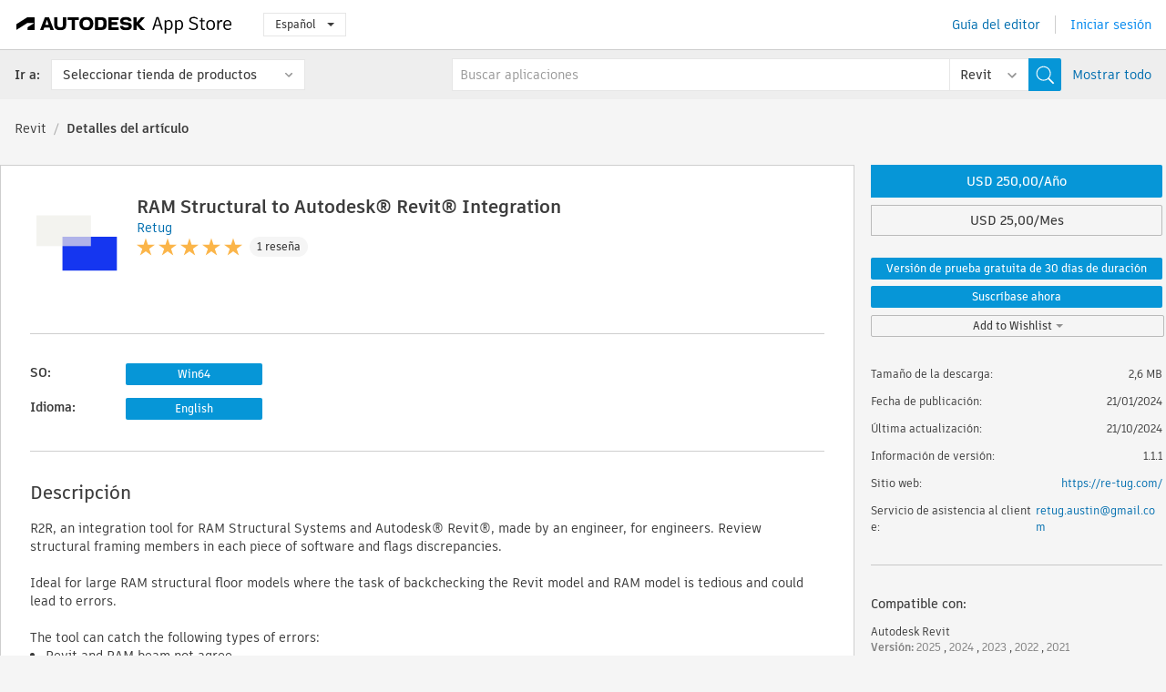

--- FILE ---
content_type: text/html; charset=utf-8
request_url: https://apps.autodesk.com/RVT/es/Detail/Index?id=6535650707524766160&appLang=en&os=Win64
body_size: 13629
content:



<!DOCTYPE html>

<html lang="es">
<head>
    <meta charset="utf-8">
    <meta http-equiv="X-UA-Compatible" content="IE=edge,chrome=1">

    <title>
    RAM Structural to Autodesk® Revit® Integration | Revit | Autodesk App Store
</title>
    <meta name="description" content='
    A tool to link RAM Structural Systems and Autodesk® Revit®. Review structural framing members in each piece of software and flags discrepancies.
'>
    <meta name="keywords" content='
    Autodesk Application Store, Autodesk App Store, Autodesk Exchange Apps, aplicaciones de Autodesk, software de Autodesk, módulo de extensión, módulos de extensión, complemento, complementos, Autodesk Revit,RVT___Structural Design, RVT___Structural Simulation & Analysis
'>

    <meta name="author" content="">
    <meta name="viewport" content="width=1032, minimum-scale=0.65, maximum-scale=1.0">



<script>
    var analytics_id;
    var subscription_category;

    var bannedCountry = false;



    var getUrl = window.location;
    var baseUrl = getUrl.protocol + "//" + getUrl.host;


    fetch(baseUrl + '/api/Utils/ValidateCountry', {
        method: 'POST',
        headers: {
            'Content-Type': 'text/plain',
            'X-Requested-With': 'XMLHttpRequest'
        }
    })
        .then(response => response.text())
        .then(data => {
            bannedCountry = data;

            if (bannedCountry === 'False') {

                fetch(baseUrl + '/api/Utils/GetAnalyticsId', {
                    method: 'POST',
                    headers: {
                        'Content-Type': 'text/plain',
                        'X-Requested-With': 'XMLHttpRequest'
                    }
                })
                    .then(response => response.text())
                    .then(data => {
                        analytics_id = data;
                    })
                    .catch(error => {
                        console.error('An error occurred:', error);
                    });




                fetch(baseUrl + '/api/Utils/GetSubscriptionCategory', {
                    method: 'POST',
                    headers: {
                        'Content-Type': 'text/plain',
                        'X-Requested-With': 'XMLHttpRequest'
                    }
                })
                    .then(response => response.text())
                    .then(data => {
                        subscription_category = data;

                        if (!('pendo' in window)) {
                            window.pendo = { _q: [] };
                            for (const func_name of ['initialize', 'identify', 'updateOptions', 'pageLoad', 'track']) {
                                pendo[func_name] = function () {
                                    if (func_name === 'initialize') {
                                        pendo._q.unshift([func_name, ...arguments])
                                    } else {
                                        pendo._q.push([func_name, ...arguments])
                                    }
                                }
                            }
                        }

                        const language = document.cookie.split("; ").find((row) => row.startsWith("appLanguage="))?.split("=")[1];

                        pendo.initialize({
                            visitor: {
                                id: analytics_id,
                                role: (subscription_category === null || subscription_category.trim() === "") ? 'anonymous' : subscription_category,
                                appLanguage: language || 'en'
                            },
                            excludeAllText: true,
                        })

                    })
                    .catch(error => {
                        console.error('An error occurred:', error);
                    });
            }

        })
        .catch(error => {
            console.error('An error occurred:', error);
        });


    

</script>
<script async type="text/javascript" src="//tags.tiqcdn.com/utag/autodesk/apps/prod/utag.js"></script>


                <link rel="alternate" hreflang="cs" href="http://apps.autodesk.com/RVT/cs/Detail/Index?id=6535650707524766160&amp;ln=en&amp;os=Win64" />
                <link rel="alternate" hreflang="de" href="http://apps.autodesk.com/RVT/de/Detail/Index?id=6535650707524766160&amp;ln=en&amp;os=Win64" />
                <link rel="alternate" hreflang="en" href="http://apps.autodesk.com/RVT/en/Detail/Index?id=6535650707524766160&amp;ln=en&amp;os=Win64" />
                <link rel="alternate" hreflang="fr" href="http://apps.autodesk.com/RVT/fr/Detail/Index?id=6535650707524766160&amp;ln=en&amp;os=Win64" />
                <link rel="alternate" hreflang="hu" href="http://apps.autodesk.com/RVT/hu/Detail/Index?id=6535650707524766160&amp;ln=en&amp;os=Win64" />
                <link rel="alternate" hreflang="it" href="http://apps.autodesk.com/RVT/it/Detail/Index?id=6535650707524766160&amp;ln=en&amp;os=Win64" />
                <link rel="alternate" hreflang="ja" href="http://apps.autodesk.com/RVT/ja/Detail/Index?id=6535650707524766160&amp;ln=en&amp;os=Win64" />
                <link rel="alternate" hreflang="ko" href="http://apps.autodesk.com/RVT/ko/Detail/Index?id=6535650707524766160&amp;ln=en&amp;os=Win64" />
                <link rel="alternate" hreflang="pl" href="http://apps.autodesk.com/RVT/pl/Detail/Index?id=6535650707524766160&amp;ln=en&amp;os=Win64" />
                <link rel="alternate" hreflang="pt" href="http://apps.autodesk.com/RVT/pt/Detail/Index?id=6535650707524766160&amp;ln=en&amp;os=Win64" />
                <link rel="alternate" hreflang="ru" href="http://apps.autodesk.com/RVT/ru/Detail/Index?id=6535650707524766160&amp;ln=en&amp;os=Win64" />
                <link rel="alternate" hreflang="zh-CN" href="http://apps.autodesk.com/RVT/zh-CN/Detail/Index?id=6535650707524766160&amp;ln=en&amp;os=Win64" />
                <link rel="alternate" hreflang="zh-TW" href="http://apps.autodesk.com/RVT/zh-TW/Detail/Index?id=6535650707524766160&amp;ln=en&amp;os=Win64" />

    <link rel="shortcut icon" href='https://s3.amazonaws.com/apps-build-content/appstore/1.0.0.157-PRODUCTION/Content/images/favicon.ico'>
        <link rel="stylesheet" href='https://s3.amazonaws.com/apps-build-content/appstore/1.0.0.157-PRODUCTION/Content/css/appstore-combined.min.css' />
    
    
    

</head>
<body>
    
    <div id="wrap" class="">
            <header id="header" class="header" role="navigation">
                <div class="header__navbar-container">
                    <div class="header__left-side --hide-from-pdf">
                        <div class="header__logo-wrapper">
                            <a class="header__logo-link" href="/es" aria-label="Autodesk App Store" title="Autodesk App Store"></a>
                        </div>
                        <div class="header__language-wrapper --hide-from-pdf">

<div class="btn-group language-changer">
    <button type="button" class="btn btn-default dropdown-toggle" data-toggle="dropdown">
        Espa&#241;ol
        <span class="caret"></span>
    </button>
    <ul class="dropdown-menu" role="menu">
            <li data-language="cs" class="lang-selectable">
                <a>Čeština</a>
            </li>
            <li data-language="de" class="lang-selectable">
                <a>Deutsch</a>
            </li>
            <li data-language="fr" class="lang-selectable">
                <a>Fran&#231;ais</a>
            </li>
            <li data-language="en" class="lang-selectable">
                <a>English</a>
            </li>
            <li data-language="es" class="hover">
                <a>Espa&#241;ol</a>
            </li>
            <li data-language="hu" class="lang-selectable">
                <a>Magyar</a>
            </li>
            <li data-language="it" class="lang-selectable">
                <a>Italiano</a>
            </li>
            <li data-language="ja" class="lang-selectable">
                <a>日本語</a>
            </li>
            <li data-language="ko" class="lang-selectable">
                <a>한국어</a>
            </li>
            <li data-language="pl" class="lang-selectable">
                <a>Polski</a>
            </li>
            <li data-language="pt" class="lang-selectable">
                <a>Portugu&#234;s</a>
            </li>
            <li data-language="ru" class="lang-selectable">
                <a>Русский</a>
            </li>
            <li data-language="zh-CN" class="lang-selectable">
                <a>简体中文</a>
            </li>
            <li data-language="zh-TW" class="lang-selectable">
                <a>繁體中文</a>
            </li>
    </ul>
    
</div>                        </div>
                    </div>

                    <div class="header__right-side --hide-from-pdf">


<div class="collapse navbar-collapse pull-right login-panel" id="bs-example-navbar-collapse-l">
    <ul class="nav navbar-nav navbar-right">
        <li>
            <a href="https://damassets.autodesk.net/content/dam/autodesk/www/pdfs/app-store-getting-started-guide.pdf" target="_blank">Gu&#237;a del editor</a>
        </li>

            <!--<li>
                <nav class="user-panel">-->
                        <!--<a id="get_started_button" data-autostart="false" tabindex="0" role="button"
                              data-href='/Authentication/AuthenticationOauth2?returnUrl=%2Fiframe_return.htm%3Fgoto%3Dhttps%253a%252f%252fapps.autodesk.com%253a443%252fRVT%252fes%252fDetail%252fIndex%253fid%253d6535650707524766160%2526appLang%253den%2526os%253dWin64&amp;isImmediate=false&amp;response_type=id_token&amp;response_mode=form_post&amp;client_id=bVmKFjCVzGk3Gp0A0c4VQd3TBNAbAYj2&amp;redirect_uri=http%3A%2F%2Fappstore-local.autodesk.com%3A1820%2FAuthentication%2FAuthenticationOauth2&amp;scope=openid&amp;nonce=12321321&amp;state=12321321&amp;prompt=login'>
                            Iniciar sesi&#243;n
                        </a>-->
                <!--</nav>
            </li>-->
            <li>
                <nav class="user-panel">
                    <ul>


                        <a href="/Authentication/AuthenticationOauth2?returnUrl=%2Fiframe_return.htm%3Fgoto%3Dhttps%253a%252f%252fapps.autodesk.com%253a443%252fRVT%252fes%252fDetail%252fIndex%253fid%253d6535650707524766160%2526appLang%253den%2526os%253dWin64&amp;isImmediate=false&amp;response_type=id_token&amp;response_mode=form_post&amp;client_id=bVmKFjCVzGk3Gp0A0c4VQd3TBNAbAYj2&amp;redirect_uri=http%3A%2F%2Fappstore-local.autodesk.com%3A1820%2FAuthentication%2FAuthenticationOauth2&amp;scope=openid&amp;nonce=12321321&amp;state=12321321">
                            Iniciar sesi&#243;n
                        </a>

                    </ul>
                </nav>
            </li>
    </ul>
</div>                    </div>
                </div>
                    <div class="navbar navbar-toolbar">
                        <div class="navbar-toolbar__left-side">
                            <div class="navbar__dropdown-label-wrapper">
                                <span class="navbar__dropdown-label">Ir a:</span>
                            </div>
                            <div class="navbar__dropdown-wrapper">
                                <div class="btn-group">
                                    <button type="button" class="btn btn-default dropdown-toggle dropdown-toggle--toolbar" data-toggle="dropdown">
                                        Seleccionar tienda de productos
                                    </button>
                                    <ul class="dropdown-menu dropdown-menu-store" currentstore="RVT" role="menu">
                                            <li data-submenu-id="submenu-ACD">
                                                <a class="first-a" ga-storeid="Detail--ACD" href="/ACD/es/Home/Index">
                                                    AutoCAD
                                                </a>
                                            </li>
                                            <li data-submenu-id="submenu-RVT">
                                                <a class="first-a" ga-storeid="Detail--RVT" href="/RVT/es/Home/Index">
                                                    Revit
                                                </a>
                                            </li>
                                            <li data-submenu-id="submenu-BIM360">
                                                <a class="first-a" ga-storeid="Detail--BIM360" href="/BIM360/es/Home/Index">
                                                    ACC &amp; BIM360
                                                </a>
                                            </li>
                                            <li data-submenu-id="submenu-FORMIT">
                                                <a class="first-a" ga-storeid="Detail--FORMIT" href="/FORMIT/es/Home/Index">
                                                    FormIt
                                                </a>
                                            </li>
                                            <li data-submenu-id="submenu-SPCMKR">
                                                <a class="first-a" ga-storeid="Detail--SPCMKR" href="/SPCMKR/es/Home/Index">
                                                    Forma
                                                </a>
                                            </li>
                                            <li data-submenu-id="submenu-INVNTOR">
                                                <a class="first-a" ga-storeid="Detail--INVNTOR" href="/INVNTOR/es/Home/Index">
                                                    Inventor
                                                </a>
                                            </li>
                                            <li data-submenu-id="submenu-FUSION">
                                                <a class="first-a" ga-storeid="Detail--FUSION" href="/FUSION/es/Home/Index">
                                                    Fusion
                                                </a>
                                            </li>
                                            <li data-submenu-id="submenu-3DSMAX">
                                                <a class="first-a" ga-storeid="Detail--3DSMAX" href="/3DSMAX/es/Home/Index">
                                                    3ds Max
                                                </a>
                                            </li>
                                            <li data-submenu-id="submenu-MAYA">
                                                <a class="first-a" ga-storeid="Detail--MAYA" href="/MAYA/es/Home/Index">
                                                    Maya
                                                </a>
                                            </li>
                                            <li data-submenu-id="submenu-RSA">
                                                <a class="first-a" ga-storeid="Detail--RSA" href="/RSA/es/Home/Index">
                                                    Robot Structural Analysis
                                                </a>
                                            </li>
                                            <li data-submenu-id="submenu-ADSTPR">
                                                <a class="first-a" ga-storeid="Detail--ADSTPR" href="/ADSTPR/es/Home/Index">
                                                    Autodesk Advance Steel
                                                </a>
                                            </li>
                                            <li data-submenu-id="submenu-ARCH">
                                                <a class="first-a" ga-storeid="Detail--ARCH" href="/ARCH/es/Home/Index">
                                                    AutoCAD Architecture
                                                </a>
                                            </li>
                                            <li data-submenu-id="submenu-CIV3D">
                                                <a class="first-a" ga-storeid="Detail--CIV3D" href="/CIV3D/es/Home/Index">
                                                    Autodesk Civil 3D
                                                </a>
                                            </li>
                                            <li data-submenu-id="submenu-MEP">
                                                <a class="first-a" ga-storeid="Detail--MEP" href="/MEP/es/Home/Index">
                                                    AutoCAD MEP
                                                </a>
                                            </li>
                                            <li data-submenu-id="submenu-AMECH">
                                                <a class="first-a" ga-storeid="Detail--AMECH" href="/AMECH/es/Home/Index">
                                                    AutoCAD Mechanical
                                                </a>
                                            </li>
                                            <li data-submenu-id="submenu-MAP3D">
                                                <a class="first-a" ga-storeid="Detail--MAP3D" href="/MAP3D/es/Home/Index">
                                                    AutoCAD Map 3D
                                                </a>
                                            </li>
                                            <li data-submenu-id="submenu-ACAD_E">
                                                <a class="first-a" ga-storeid="Detail--ACAD_E" href="/ACAD_E/es/Home/Index">
                                                    AutoCAD Electrical
                                                </a>
                                            </li>
                                            <li data-submenu-id="submenu-PLNT3D">
                                                <a class="first-a" ga-storeid="Detail--PLNT3D" href="/PLNT3D/es/Home/Index">
                                                    AutoCAD Plant 3D
                                                </a>
                                            </li>
                                            <li data-submenu-id="submenu-ALIAS">
                                                <a class="first-a" ga-storeid="Detail--ALIAS" href="/ALIAS/es/Home/Index">
                                                    Alias
                                                </a>
                                            </li>
                                            <li data-submenu-id="submenu-NAVIS">
                                                <a class="first-a" ga-storeid="Detail--NAVIS" href="/NAVIS/es/Home/Index">
                                                    Navisworks
                                                </a>
                                            </li>
                                            <li data-submenu-id="submenu-VLTC">
                                                <a class="first-a" ga-storeid="Detail--VLTC" href="/VLTC/es/Home/Index">
                                                    Vault
                                                </a>
                                            </li>
                                            <li data-submenu-id="submenu-SCFD">
                                                <a class="first-a" ga-storeid="Detail--SCFD" href="/SCFD/es/Home/Index">
                                                    Simulation
                                                </a>
                                            </li>
                                    </ul>
                                </div>
                            </div>
                        </div>
                        <div class="navbar-toolbar__right-side">
                            <div id="search-plugin" class="pull-right detail-search-suggestion">


<div class="search-type-area">
    <label id="search-apps-placeholder-hint" hidden="hidden">Buscar aplicaciones</label>
    <label id="search-publishers-placeholder-hint" hidden="hidden">Buscar editores</label>

        <span class="search-type search-type-hightlighted" id="search-apps">Aplicaciones</span>
        <span class="search-type search-type-unhightlighted" id="search-publishers">Editores</span>
</div>

<div class="search-form-wrapper">
    <form id="search-form" class="normal-search Detail" name="search-form" action="/RVT/es/List/Search" method="get">
        <input type="hidden" name="isAppSearch" value="True" />
        <div id="search">
            <div class="search-wrapper">
                <div class="search-form-content">
                    <div class="nav-right">
                        <div class="nav-search-scope">
                            <div class="nav-search-facade" data-value="search-alias=aps">
                                AutoCAD<span class="caret"></span>
                            </div>
                            <select name="searchboxstore" id="search-box-store-selector" class="search-box-store-selector">
                                        <option value="All" >Todas las aplicaciones</option>
                                        <option value="ACD" >AutoCAD</option>
                                        <option value="RVT" selected=&quot;selected&quot;>Revit</option>
                                        <option value="BIM360" >ACC &amp; BIM360</option>
                                        <option value="FORMIT" >FormIt</option>
                                        <option value="SPCMKR" >Forma</option>
                                        <option value="INVNTOR" >Inventor</option>
                                        <option value="FUSION" >Fusion</option>
                                        <option value="3DSMAX" >3ds Max</option>
                                        <option value="MAYA" >Maya</option>
                                        <option value="RSA" >Robot Structural Analysis</option>
                                        <option value="ADSTPR" >Autodesk Advance Steel</option>
                                        <option value="ARCH" >AutoCAD Architecture</option>
                                        <option value="CIV3D" >Autodesk Civil 3D</option>
                                        <option value="MEP" >AutoCAD MEP</option>
                                        <option value="AMECH" >AutoCAD Mechanical</option>
                                        <option value="MAP3D" >AutoCAD Map 3D</option>
                                        <option value="ACAD_E" >AutoCAD Electrical</option>
                                        <option value="PLNT3D" >AutoCAD Plant 3D</option>
                                        <option value="ALIAS" >Alias</option>
                                        <option value="NAVIS" >Navisworks</option>
                                        <option value="VLTC" >Vault</option>
                                        <option value="SCFD" >Simulation</option>
                            </select>
                        </div>
                        <div class="nav-search-submit">
                            <button class="search-form-submit nav-input" type="submit"></button>
                        </div>


                        <input id="facet" name="facet" type="hidden" value="" />
                        <input id="collection" name="collection" type="hidden" value="" />
                        <input id="sort" name="sort" type="hidden" value="" />
                    </div><!-- nav-right -->
                    <div class="nav-fill">
                        <div class="nav-search-field">
                            <input autocomplete="off" class="search-form-keyword" data-query="" id="query-term" name="query" placeholder="Buscar aplicaciones" size="45" type="text" value="" />
                            <input type="hidden" id="for-cache-search-str">
                            <ul id="search-suggestions-box" class="search-suggestions-box-ul" hidden="hidden"></ul>
                        </div>
                    </div>
                </div>
            </div>
        </div>
    </form>

        <div class="show-all-wrapper">
            <span class="show_all">Mostrar todo</span>
        </div>
</div>
                            </div>
                        </div>
                    </div>
            </header>

        

    <!-- neck -->
    <div id="neck">
        <div class="neck-content">
            <div class="breadcrumb">
                                <a href="https://apps.autodesk.com/RVT/es/Home/Index">Revit</a>
                            <span class="breadcrumb-divider">/</span>
                            <span class="last">Detalles del art&#237;culo</span>
            </div>
        </div>
    </div>
    <!-- end neck -->



            <link rel="stylesheet" href='https://s3.amazonaws.com/apps-build-content/appstore/1.0.0.157-PRODUCTION/Content/css/lib/fs.stepper.css' />





<style>
    .button {
        background-color: #4CAF50; /* Green */
        border: none;
        color: white;
        padding: 15px 32px;
        text-align: center;
        text-decoration: none;
        display: inline-block;
        font-size: 16px;
        margin: 4px 2px;
        cursor: pointer;
    }

    .button1 {
        border-radius: 2px;
    }

    .button2 {
        border-radius: 4px;
    }

    .button3 {
        border-radius: 8px;
    }

    .button4 {
        border-radius: 12px;
    }

    .button5 {
        border-radius: 50%;
    }
</style>
<div id="modal_blocks" style="display:none">
    <fieldset>
        <div class="container">
            <div class="row">
                <div class="col-xs-12">

                    <div class="modal fade" tabindex="-1" id="loginModal"
                         data-keyboard="false" data-backdrop="static" style=" width: 339px; height: 393px;">
                        <div class="main">
                            <h3 class="title" style="font-weight: 100; font-size: 28px; margin-bottom: 48px; border-bottom: 1px solid black; padding: 20px 0px 19px 56px;">
                                Unavailable<button style=" font-size: 54px; margin-right: 32px; padding: 10px 21px 7px 3px; font-weight: 100;" type="button" class="close" data-dismiss="modal">
                                    ×
                                </button>
                            </h3>

                            <div class="message" style="font-size: 23px; font-weight: 100; padding: 17px 26px 41px 55px; ">
                                <h4 style="font-weight: 100;">This product is not currently available in your region.</h4>
                            </div>
                        </div>
                    </div>

                </div>
            </div>
        </div>
    </fieldset>
</div>

<!-- main -->
<div id="main" class="detail-page clearfix detail-main">
    <!-- quicklinks end -->
    <div id="content">
        <div id="content-wrapper">
            <div class="app-details" id="detail">
                <div style="display:none !important;" class="id_ox"></div>
                <div style="display:none !important;" class="Email_ox"></div>
                <div style="display:none !important;" class="Name_ox"></div>
                <div class="app-details__info">
                    <div class="app-details__image-wrapper">
                        <img class="app-details__image" src="https://autodesk-exchange-apps-v-1-5-staging.s3.amazonaws.com/data/content/files/images/T3L8LJGAWEZ6/6535650707524766160/resized_c007ec51-e731-47a7-9f18-f647fb75d1a7_.png?AWSAccessKeyId=AKIAWQAA5ADROJBNX5E4&amp;Expires=1769404036&amp;response-content-disposition=inline&amp;response-content-type=image%2Fpng&amp;Signature=mikeWwLKAiiW3rnat9iL1jzyEsQ%3D" alt="RAM Structural to Autodesk&#174; Revit&#174; Integration" />
                    </div>
                    <div class="app-details__app-info" id="detail-info">
                        <div class="app-details__app-info-top">
                            <div class="app-details__title-wrapper">
                                <h1 class="app-details__title" id="detail-title" title="RAM Structural to Autodesk&#174; Revit&#174; Integration">RAM Structural to Autodesk&#174; Revit&#174; Integration</h1>

                            </div>
                            <div class="app-details__publisher-link-wrapper">
                                <a class="app-details__publisher-link" href="/es/Publisher/PublisherHomepage?ID=T3L8LJGAWEZ6" target="_blank">
                                    <span class="seller">Retug</span>
                                </a>
                            </div>
                            <div class="app-details__rating-wrapper" id="detail-rating">
<input id="rating" name="rating" type="hidden" value="5" />
<div class="card__rating card__rating--small">
  <div class="star-rating-control">
          <div class="star-on star-rating"></div>
          <div class="star-on star-rating"></div>
          <div class="star-on star-rating"></div>
          <div class="star-on star-rating"></div>
          <div class="star-on star-rating"></div>
  </div>
</div>                                <a class="app-details__rating-link" href="#reviews">
                                    <span class="app-details__reviews-count reviews-count">1 rese&#241;a</span>
                                </a>
                            </div>
                        </div>

                        <div class="app-details__app-info-bottom">
                            <div class="app-details__icons-wrapper icons-cont">
                                <div class="badge-div">


<div class="product-badge-div-placeholder">
</div>


<div class="s-price-cont s-price-cont-hidden">

        <span class="price">A, Versi&#243;n de prueba gratuita de 30 d&#237;as de duraci&#243;n, M</span>
</div>                                </div>
                                
                            </div>
                        </div>
                    </div>
                </div>

                <div id="extra" class="app-details__extras" data-basicurl="https://apps.autodesk.com/RVT/es/Detail/Index?id=">
                    <div class="app-details__versions-wrapper">
                            <div class="app-details__versions detail-versions-cont">
                                <div class="detail-version-cat">SO:</div>
                                <div class="detail-versions">
                                                <button class="flat-button flat-button-normal flat-button-slim app-os-default-btn" data-os="Win64">Win64</button>
                                </div>
                            </div>

                        <div class="app-details__versions detail-versions-cont">
                            <div class="detail-version-cat">Idioma:</div>
                            <div class="detail-versions">
                                                <button class="flat-button flat-button-normal flat-button-slim app-lang-default-btn" data-lang="en" data-os="Win64">English</button>
                            </div>
                        </div>
                    </div>

                    <div class="app-details__app-description">
                        <h2>Descripci&#243;n</h2>
                        <div class="description">
                            <p>R2R, an integration tool for RAM Structural Systems and Autodesk&reg; Revit&reg;, made by an engineer, for engineers. Review structural framing members in each piece of software and flags discrepancies.</p>
<p>&nbsp;</p>
<p>Ideal for large RAM structural floor models where the task of backchecking the Revit model and RAM model is tedious and could lead to errors.</p>
<p>&nbsp;</p>
<p>The tool can catch the following types of errors:</p>
<ul>
<li>Revit and RAM beam not agree</li>
<li>RAM beam does not align with Revit beam</li>
<li>Mismatched spacings in a bay between both programs, aka 6 spaces in Revit and 7 spaces in RAM.</li>
<li>Reviews structural framing member lengths</li>
<li>Visual overlay allows for quick whole sale model coordination at a glance</li>
</ul>
<p>&nbsp;</p>
<p>Revolutionize your modeling workflow with this app - where precision meets efficiency, and errors become a thing of the past. Allow your engineers to focus on engineering and less on backchecking. Elevate your structural design game with the ultimate RAM Structural Systems and Revit integration tool.</p>
                        </div>

                            <div class="description">
                                <a class="helpdoc" target="_blank" href="https://apps.autodesk.com/RVT/en/Detail/HelpDoc?appId=6535650707524766160&amp;appLang=en&amp;os=Win64">Lea el documento de ayuda</a>
                            </div>
                    </div>

                    <div class="app-details__app-about-version">
                            <h2>Acerca de esta versi&#243;n</h2>
                            <div class="description">
                                <div class="version-title">Versi&#243;n 1.1.1, 21/10/2024</div>
                                <div style="margin-top: 10px; white-space: pre-wrap;">-Check for parallel lines on Grid Selection
-Visual updates to data comparison.
- Allow for updates to the X Y and rotation parameters.</div>
                            </div>

                            <hr />
                            <div>
                                <a class="privacy-policy" target="_blank" href="https://re-tug.com/disclaimer">Directiva de privacidad del editor</a>
                            </div>
                            <hr />
                    </div>
                </div>


<div id="screenshots">
        <h2 class="title">Capturas de pantalla y v&#237;deos</h2>
        <div class="preview-container">
            <div class="preview-prev" style="display: none;"></div>
            <div class="preview-next" style=""></div>
            <div class="preview-overlay">
                <div class="center-icon"></div>
            </div>
            <img id="image-viewer"/>
            <iframe id="video-viewer" scrolling="no" style="display:none;height:508px;" frameborder="0" allowfullscreen webkitallowfullscreen></iframe>
        </div>
        <div class="text-container">
            <span class="title"></span>
            <br/>
            <span class="description"></span>
        </div>
        <ul id="mycarousel" class="jcarousel-skin-tango">
            <li>
			    <div class="img-container">
                        <a href="https://autodesk-exchange-apps-v-1-5-staging.s3.amazonaws.com/data/content/files/images/T3L8LJGAWEZ6/files/original_86fc05a5-5aad-4a84-8d7b-36641c137a75_.png?AWSAccessKeyId=AKIAWQAA5ADROJBNX5E4&amp;Expires=1769038654&amp;response-content-disposition=inline&amp;response-content-type=image%2Fpng&amp;Signature=F3%2FpSE%2BMilhyWJkXU4Mb12Xn400%3D" data-title="" data-type="image" data-desc="Example Project in use, comparing roof framing in revit to RAM structural model.">
                            <img src="https://autodesk-exchange-apps-v-1-5-staging.s3.amazonaws.com/data/content/files/images/T3L8LJGAWEZ6/files/original_86fc05a5-5aad-4a84-8d7b-36641c137a75_.png?AWSAccessKeyId=AKIAWQAA5ADROJBNX5E4&amp;Expires=1769038654&amp;response-content-disposition=inline&amp;response-content-type=image%2Fpng&amp;Signature=F3%2FpSE%2BMilhyWJkXU4Mb12Xn400%3D" alt="" />
                        </a>
			    </div>
		    </li>
            <li>
			    <div class="img-container">
                        <a href="https://autodesk-exchange-apps-v-1-5-staging.s3.amazonaws.com/data/content/files/images/T3L8LJGAWEZ6/6535650707524766160/original_40252de6-de94-4d10-8fa1-de9160e107f4_.png?AWSAccessKeyId=AKIAWQAA5ADROJBNX5E4&amp;Expires=1769038654&amp;response-content-disposition=inline&amp;response-content-type=image%2Fpng&amp;Signature=B4w86HDsVxORFDa3WVX%2FVi4TfAY%3D" data-title="" data-type="image" data-desc="Screen 1 - Mapping Between Revit and RAM coordinate systems and selecting RAM and Revit beams to compare.">
                            <img src="https://autodesk-exchange-apps-v-1-5-staging.s3.amazonaws.com/data/content/files/images/T3L8LJGAWEZ6/6535650707524766160/original_40252de6-de94-4d10-8fa1-de9160e107f4_.png?AWSAccessKeyId=AKIAWQAA5ADROJBNX5E4&amp;Expires=1769038654&amp;response-content-disposition=inline&amp;response-content-type=image%2Fpng&amp;Signature=B4w86HDsVxORFDa3WVX%2FVi4TfAY%3D" alt="" />
                        </a>
			    </div>
		    </li>
            <li>
			    <div class="img-container">
                        <a href="https://autodesk-exchange-apps-v-1-5-staging.s3.amazonaws.com/data/content/files/images/T3L8LJGAWEZ6/6535650707524766160/original_5a5a3189-47bf-4319-a4ae-ff35d3e06bbd_.png?AWSAccessKeyId=AKIAWQAA5ADROJBNX5E4&amp;Expires=1769038654&amp;response-content-disposition=inline&amp;response-content-type=image%2Fpng&amp;Signature=pi4JSavCr9smg%2FeDn4it8P3nvgQ%3D" data-title="" data-type="image" data-desc="Screen 2 - Visual Overlays and Discrepancies are flagged">
                            <img src="https://autodesk-exchange-apps-v-1-5-staging.s3.amazonaws.com/data/content/files/images/T3L8LJGAWEZ6/6535650707524766160/original_5a5a3189-47bf-4319-a4ae-ff35d3e06bbd_.png?AWSAccessKeyId=AKIAWQAA5ADROJBNX5E4&amp;Expires=1769038654&amp;response-content-disposition=inline&amp;response-content-type=image%2Fpng&amp;Signature=pi4JSavCr9smg%2FeDn4it8P3nvgQ%3D" alt="" />
                        </a>
			    </div>
		    </li>
            <li>
			    <div class="img-container">
				        <a href="https://www.youtube.com/embed/QXXDFpNZm1Y" data-title="" data-type="video" data-desc="R2R example video.">
                            <div class="video-overlay">
                            </div>
					        <img src="https://img.youtube.com/vi/QXXDFpNZm1Y/mqdefault.jpg" alt="" />
				        </a>
			    </div>
		    </li>
	    </ul>
        
</div>
            </div>

<div id="reviews">
  <h2>Rese&#241;as de clientes</h2>
        <div class="reviews-stars">
<input id="rating" name="rating" type="hidden" value="5" />
<div class="card__rating card__rating--small">
  <div class="star-rating-control">
          <div class="star-on star-rating"></div>
          <div class="star-on star-rating"></div>
          <div class="star-on star-rating"></div>
          <div class="star-on star-rating"></div>
          <div class="star-on star-rating"></div>
  </div>
</div>            <div class="reviews-stars__reviews-count reviews-count">1 rese&#241;a</div>
        </div>
        <div class="reviews-info">
                <span class="comment signin_linkOauth2" data-href='/Authentication/AuthenticationOauth2?returnUrl=%2Fiframe_return.htm%3Fgoto%3D%252fRVT%252fes%252fDetail%252fIndex%253fid%253d6535650707524766160%2526appLang%253den%2526os%253dWin64&amp;isImmediate=false'>
                    iniciar sesi&#243;n para escribir una rese&#241;a
                </span>
                <a class="get-tech-help" href="mailto:retug.austin@gmail.com">Obtener ayuda t&#233;cnica</a>
        </div>

  <div id="comments">
    <div id="comments-container">
        <ul id="comments-list">
                <li class="comment-item">
                    <div class="comment-rate">
<input id="rating" name="rating" type="hidden" value="5" />
<div class="card__rating card__rating--small">
  <div class="star-rating-control">
          <div class="star-on star-rating"></div>
          <div class="star-on star-rating"></div>
          <div class="star-on star-rating"></div>
          <div class="star-on star-rating"></div>
          <div class="star-on star-rating"></div>
  </div>
</div>                            <span class="comment-subject" id="8221008572508750265">Excellent! </span>
                    </div>
                    <div class="comment-info">
                        <div class="comment-info__wrapper">
                            <span class="comment-name">Nicholas Okai | </span>
                            <span class="comment-date">agosto 13, 2024</span>
                        </div>
                        
                        <div class="comment-description">
                            <p><p>I have seen this tool being used and I have witness the effectiveness and efficiency of work flow.&nbsp;</p></p>
                        </div>
                    </div>
                    <div class="write-a-comment">
                        <span class="write-comment-link comment-action signin_linkOauth2 iframe"
                              data-href="/Authentication/AuthenticationOauth2?returnUrl=%2Fiframe_return.htm%3Fgoto%3Dhttp%3A%2F%2Fapps.autodesk.com%2FRVT%2Fes%2FDetail%2FIndex%3Fid%3D6535650707524766160%26appLang%3Den%26os%3DWin64&amp;isImmediate=false">
                            Responder
                        </span>
                        <form class="sub-comment-form sub-comment-form-hidden" method="post" action="/es/Comment/DoComment">
                            <input id="commentId" name="commentId" type="hidden" value="" />
                            <input id="appId" name="appId" type="hidden" value="6535650707524766160" />
                            <input id="appName" name="appName" type="hidden" value="RAM Structural to Autodesk® Revit® Integration" />
                            <input id="title" name="title" type="hidden" value="" />
                            <input id="repliedid" name="repliedid" type="hidden" value="8221008572508750265" />
                            <input id="description" name="description" type="hidden" value="" />
                            <input id="appPublisherId" name="appPublisherId" type="hidden" value="T3L8LJGAWEZ6" />
                            <input id="storeId" name="storeId" type="hidden" value="RVT" />
                            <input id="appLang" name="appLang" type="hidden" value="en" />

                            <textarea rows="5" cols="104" name="CommentByUser" class="sub-comment-textarea"></textarea>
                            <div class="textarea-submit-buttons-wrapper">
                                <input type="button" class="write-a-comment-cancel fresh-button fresh-button--secondary" value="Cancelar" />
                                <input class="write-comment-form-submit fresh-button fresh-button--primary" type="button" value="Enviar" />
                            </div>
                        </form>
                    </div>
                    <div class="add-sub-comments">
                        <div class="all-sub-comments">
                        </div>
                        
                    </div>
                </li>
        </ul>
    </div>
    <div class="clear">
    </div>
  </div>
</div>
        </div>
    </div>
    <div id="right">
        <div id="right-wrapper">
<div class="side-panel">
    <div id="purchase" class="purchase-container">
        <div class="purchase_form_container"></div>
            <div class="price-options-wrapper">
                <div id="price-options" class="toggle-btn-group">
                        <button class="flat-button toggle-btn-item selected flat-button-normal" data-flag="&amp;pricetype=ANNUALLY">
                            USD 250,00/A&#241;o
                        </button>
                        <button class="flat-button toggle-btn-item" data-flag="&amp;pricetype=MONTHLY">
                            USD 25,00/Mes
                        </button>
                </div>

            </div>


        
            <button style="margin-bottom: 7px;" class="flat-button flat-button-normal signin_linkOauth2" data-href="/Authentication/AuthenticationOauth2?returnUrl=%2Fiframe_return.htm%3Fgoto%3D%252fRVT%252fes%252fDetail%252fIndex%253fid%253d6535650707524766160%2526appLang%253den%2526os%253dWin64&amp;isImmediate=false">
                <text>Versi&#243;n de prueba gratuita de 30 d&#237;as de duraci&#243;n</text>
            </button>
                <button class="flat-button flat-button-normal signin_linkOauth2" data-cookiestart="false" data-autostart="False" data-href="/Authentication/AuthenticationOauth2?returnUrl=%2Fiframe_return.htm%3Fgoto%3D%252fRVT%252fes%252fDetail%252fIndex%253fid%253d6535650707524766160%2526appLang%253den%2526os%253dWin64%2526autostart%253dtrue&amp;isImmediate=false">
                    <text>Suscr&#237;base ahora</text>
                </button>
        <!-- Wishlist -->
        <div class="dropdown dropdown-wishlist">
            
            <a class="dropdown-toggle flat-button flat-button-normal signin_linkOauth2" id="" data-href="/Authentication/AuthenticationOauth2?returnUrl=%2Fiframe_return.htm%3Fgoto%3D%2FRVT%2Fes%2FDetail%2FIndex%3Fid%3D6535650707524766160%26appLang%3Den%26os%3DWin64&amp;isImmediate=false" data-toggle="dropdown">
                Add to Wishlist
                <b class="caret"></b>
            </a>
            
            <ul class="dropdown-menu" role="menu" aria-labelledby="dWLabel">
                <li><a data-target="#createWishList" data-wishitemid="6535650707524766160:en:win64" id="CreateWishAndAddItemID" role="button" data-toggle="modal">Crear una nueva lista de deseos</a></li>
            </ul>
        </div>
        <!-- Modal -->
        <div id="addToWishListContent" style="display:none">
            <div style="display:block;">
                <div id="addToWishList" class="modal hide fade" tabindex="-1" role="dialog" aria-labelledby="myModalLabel" aria-hidden="true" style="width: 455px;">
                    <div class="modal-header" style="padding-left: 20px;padding-right: 20px;">
                        <h3 class="ellipsis" style="width:400px;font-size: 14px;padding-top: 20px;" id="WishNameTittleID"></h3>
                    </div>
                    <div class="modal-body" style="padding-top: 10px;padding-left: 20px;padding-right: 20px;padding-bottom: 10px;">
                        <div class="img-wrapper pull-left">
                            <img style="width:40px;height:40px" src="https://autodesk-exchange-apps-v-1-5-staging.s3.amazonaws.com/data/content/files/images/T3L8LJGAWEZ6/6535650707524766160/resized_c007ec51-e731-47a7-9f18-f647fb75d1a7_.png?AWSAccessKeyId=AKIAWQAA5ADROJBNX5E4&amp;Expires=1769404036&amp;response-content-disposition=inline&amp;response-content-type=image%2Fpng&amp;Signature=mikeWwLKAiiW3rnat9iL1jzyEsQ%3D" class="product-icon" alt="RAM Structural to Autodesk&#174; Revit&#174; Integration" />
                        </div>
                        <div id="detail-info">
                            <h1 style="font-size:16px" class="ellipsis" id="detail-title" title="RAM Structural to Autodesk&#174; Revit&#174; Integration">RAM Structural to Autodesk&#174; Revit&#174; Integration</h1>
                        </div>

                    </div>
                    <div class="modal-footer" style="padding-left: 20px;padding-right: 20px;padding-top:10px;padding-bottom: 20px;">
                        <a id="wishViewLinkID" href=""><button style="width:200px;height:25px" class="btn btn-primary">Ver la lista de deseos</button></a>
                        <a><button style="width:200px;height:25px;margin-left: 10px;" id="ContinueExploringID" class="btn text-info" data-dismiss="modal" aria-hidden="true">Seguir explorando</button></a>
                    </div>
                </div>
            </div>
        </div>
        <div id="createWishListContentID" style="display:none">
            <div id="createWishList" class="modal hide fade" tabindex="-1" role="dialog" aria-labelledby="myModalLabel" aria-hidden="true" style="width:455px">
                <div class="modal-header" style="padding-top:20px;padding-right:20px;padding-left:20px">
                    <h3 class="ellipsis" style="width:400px;font-size:14px" id="myModalLabel">Nombre de la lista de deseos</h3>
                </div>
                <div class="modal-body" style="padding-top:5px;padding-right:20px;padding-left:20px;overflow:hidden;padding-bottom:10px">
                    <input type="text" style="height:25px;font-size:14px" name="name" id="WishNameID" autocomplete="off" />
                </div>
                <div class="modal-footer" style="padding-bottom:20px;padding-top:10px;padding-right:20px;padding-left:20px">
                    <button style="width:200px;height:25px;font-size:14px;padding:0px" id="CreatNewWishID" data-wishitemid="6535650707524766160:en:win64" class="btn btn-primary">Crear lista de deseos</button>
                    <button style="width:200px;height:25px;font-size:14px;padding:0px;margin-left:10px" class="btn text-info" data-dismiss="modal" aria-hidden="true">Cancelar</button>
                </div>
            </div>
        </div>
    </div>

    

    <div class="download-info-wrapper">
            <div class="download-info break-word">
                <div class="property">Tama&#241;o de la descarga:</div>
                <div class="value">2,6 MB</div>
            </div>
        <div class="download-info break-word">
            <div class="property">Fecha de publicaci&#243;n:</div>
            <div class="value">21/01/2024</div>
        </div>
        <div class="download-info break-word">
            <div class="property">&#218;ltima actualizaci&#243;n:</div>
            <div class="value">21/10/2024</div>
        </div>
            <div class="download-info break-word">
                <div class="property">Informaci&#243;n de versi&#243;n:</div>
                <div class="value">1.1.1</div>
            </div>
        <div class="download-info break-word">
            <div class="property">Sitio web:</div>
            <div class="value">
                <div>
                        <a href="https://re-tug.com/" target="_blank">https://re-tug.com/</a>
                </div>
            </div>
        </div>
        <div class="download-info break-word">
            <div class="property">Servicio de asistencia al cliente:</div>
            <div class="value">
                <div>
                        <a href="mailto:retug.austin@gmail.com">retug.austin@gmail.com</a>

                </div>
            </div>
        </div>
    </div>

    <div class="product-compatible-wrapper">
        <h5>Compatible con:</h5>
        <ul class="compatible-with-list">
                    <li class="compatible-with-list-group">Autodesk Revit</li>
                            <li class="">
                                <span class="compatible-version-title compatible-version">Versi&#243;n:</span>
                                    <span class="compatible-version">2025</span>
                                        <span>,</span>
                                    <span class="compatible-version">2024</span>
                                        <span>,</span>
                                    <span class="compatible-version">2023</span>
                                        <span>,</span>
                                    <span class="compatible-version">2022</span>
                                        <span>,</span>
                                    <span class="compatible-version">2021</span>
                            </li>
        </ul>
    </div>
</div>
        </div>
    </div>
    <div class="clear">
    </div>
</div>
<div id="app-detail-info" style="display: none" data-appid="6535650707524766160" data-publisherid="T3L8LJGAWEZ6" data-publisher="Retug"></div>
<div id="download-link-popup" class="overlay_window" style="display: none;">
    <header><h1>Descargar</h1></header>
    <div class="body_container">
        <span>El tama&#241;o del archivo que est&#225; a punto de descarga es superior a 300 M.</span>
        <br />
        <span>Haga clic <a id="download-url" href="" target="_blank">aquí</a> para descargar directamente o <a id="copy-url">copie la URL de descarga</a> en el administrador de descargas.</span>
        <br />
        <span>En el caso de archivos de mayor tama&#241;o, es recomendable utilizar un administrador de descargas.</span>
    </div>
</div>

<!-- end main -->


            <div style="display:none;" id="flash-message-notification"></div>


<script>


</script>
<div class="clear"></div>

<footer id="footer" class="">
    
    <div class="footer__left">
        <div class="footer__copy-wrapper">
            <p class="footer__copy">&#169; Copyright 2011-2026 Autodesk, Inc. All rights reserved.</p>
        </div>
        <ul class="footer__items">
            <li class="footer__item"><a target="_blank" href="https://usa.autodesk.com/privacy/">Dir. privacidad</a></li>
            <li class="footer__item"><a target="_blank" href="https://www.autodesk.com/trademark">Av. legales y marcas com.</a></li>
            <li class="footer__item"><a target="_blank" href="/es/public/TermsOfUse">Condiciones de uso</a></li>
            <li class="footer__item about">Acerca de</li>
            <li class="footer__item"><a target="_blank" href="/es/Public/FAQ">Preg. frecuentes</a></li>
            <li class="footer__item"><a href="mailto:appsinfo@autodesk.com">Contacto</a></li>
            <li class="footer__item footer__item--privacy">
                <a data-opt-in-preferences="" href="#">Privacy Settings</a>
            </li>
        </ul>
    </div>
    <div class="footer__right">
        <a class="footer__logo-link" href="https://www.autodesk.com/" target="_blank"></a>
    </div>
</footer>

        <div id="goTop">
            <img src="https://s3.amazonaws.com/apps-build-content/appstore/1.0.0.157-PRODUCTION/Content/images/buttons/totop50.png" alt="Ir arriba">
        </div>
    </div>

    <!--[if lte IE 7 ]><script src="https://s3.amazonaws.com/apps-build-content/appstore/1.0.0.157-PRODUCTION/Scripts/lib/json2.min.js"></script><![endif]-->
    <script src="/es/Resource/ClientResources?v=32162796%3Aes"></script>
        <script src="https://s3.amazonaws.com/apps-build-content/appstore/1.0.0.157-PRODUCTION/Scripts/appstore-3rdlibs.min.js"></script>
        <script src="https://s3.amazonaws.com/apps-build-content/appstore/1.0.0.157-PRODUCTION/Scripts/lib/bootstrap.min.js"></script>
        <script src="https://s3.amazonaws.com/apps-build-content/appstore/1.0.0.157-PRODUCTION/Scripts/appstore-combined.min.js"></script>

    <script>
        jQuery(document).ready(Appstore.init);
    </script>

    
    
    <script type="text/javascript" src="../../../../Scripts/lib/tiny_mce/tiny_mce.js"></script>
    <script src="https://s3.amazonaws.com/apps-build-content/appstore/1.0.0.157-PRODUCTION/Scripts/lib/jquery.raty.js"></script>
    <script src="https://s3.amazonaws.com/apps-build-content/appstore/1.0.0.157-PRODUCTION/Scripts/lib/jquery.fs.stepper.js"></script>
    <script src="https://s3.amazonaws.com/apps-build-content/appstore/1.0.0.157-PRODUCTION/Scripts/modules/detail.js"></script>
    <script src="https://s3.amazonaws.com/apps-build-content/appstore/1.0.0.157-PRODUCTION/Scripts/lib/layer/layer.min.js"></script>
    <script src="https://s3.amazonaws.com/apps-build-content/appstore/1.0.0.157-PRODUCTION/Scripts/lib/zclip/jquery.zclip.min.js"></script>
    
    
    <script type="application/ld+json">
        {
        "@context": "http://schema.org/",
        "@type": "SoftwareApplication",
        "name": "RAM Structural to Autodesk&#174; Revit&#174; Integration",
        "image": "https://autodesk-exchange-apps-v-1-5-staging.s3.amazonaws.com/data/content/files/images/T3L8LJGAWEZ6/6535650707524766160/resized_c007ec51-e731-47a7-9f18-f647fb75d1a7_.png?AWSAccessKeyId=AKIAWQAA5ADROJBNX5E4&amp;Expires=1769404036&amp;response-content-disposition=inline&amp;response-content-type=image%2Fpng&amp;Signature=mikeWwLKAiiW3rnat9iL1jzyEsQ%3D",
        "operatingSystem": "Win64",
        "applicationCategory": "http://schema.org/DesktopApplication",
            "aggregateRating":{
            "@type": "AggregateRating",
            "ratingValue": "5",
            "ratingCount": "1"
            },
        "offers":{
        "@type": "Offer",
        "price": "25",
        "priceCurrency": "USD"
        }
        }
    </script>

</body>
</html>


--- FILE ---
content_type: text/html; charset=utf-8
request_url: https://apps.autodesk.com/RVT/es/Detail/GetAppsOfSamePublisher?appId=6535650707524766160&publisherId=T3L8LJGAWEZ6&publisher=Retug
body_size: 2061
content:


<div class="side-panel apps-promote-panel">

    <h2>Informaci&#243;n del editor</h2>
    <a class="company-info-link-wrapper" target="_blank" href="/es/Publisher/PublisherHomepage?ID=T3L8LJGAWEZ6">
        <div class="company-info-cont">
            <img class="info-logo" src="//autodesk-exchange-apps-v-1-5-staging.s3.amazonaws.com/data/content/files/images/T3L8LJGAWEZ6/files/resized_9e553569-1cbc-4f82-a11e-fcd6beda60f6_.png?AWSAccessKeyId=AKIAWQAA5ADROJBNX5E4&amp;Expires=1769245057&amp;response-content-disposition=inline&amp;response-content-type=image%2Fpng&amp;Signature=4DyiMX2Kq701gZ1cNKw1lFJaNCQ%3D" />
            <div class="company-info">
                <div class="company-title">Retug</div>
                <div class="company-numbers-wrapper">
                    <span class="company-number">2</span>
                    <span class="company-numberitem">Aplicaciones</span>
                </div>
            </div>
        </div>
    </a>

<h4 class="list-title">M&#225;s aplicaciones de este editor</h4>
                <ul class="same-apps-list">
                            <li class="large-widget-element widget-element-app">
                                <a class="card__link card__link--sidebar widget-element-app-link" href="/RVT/es/Detail/Index?id=6291468956334572620&amp;appLang=en&amp;os=Win64">
                                    <div class="widget-element-app-link__top">
                                        <div class="card__image-title-wrapper">
                                            <img class="card__image" src="https://autodesk-exchange-apps-v-1-5-staging.s3.amazonaws.com/data/content/files/images/T3L8LJGAWEZ6/files/resized_e81971a8-1e0b-4c62-8dbd-cabb8cc6d13d_.jpg?AWSAccessKeyId=AKIAWQAA5ADROJBNX5E4&amp;Expires=1769136209&amp;response-content-disposition=inline&amp;response-content-type=image%2Fjpg&amp;Signature=GjYoX6Lc3jz30vP2DYm3y%2BAAH4g%3D" alt="" />
                                            <h5 class="card__title title">ETABS to Autodesk&#174; Revit&#174; Integration</h5>
                                        </div>
                                    </div>

                                    <div class="widget-element-app-link__bottom">
                                        <div class="card__ratings-and-forge-wrapper">
                                            <div class="card__rating-wrapper">
                                                <div class="card__ratings">
<input id="rating" name="rating" type="hidden" value="0" />
<div class="card__rating card__rating--small">
  <div class="star-rating-control">
          <div class="star-off star-rating"></div>
          <div class="star-off star-rating"></div>
          <div class="star-off star-rating"></div>
          <div class="star-off star-rating"></div>
          <div class="star-off star-rating"></div>
  </div>
</div>                                                </div>
                                                <div class="card__review-count">0</div>
                                            </div>
                                            
                                        </div>
                                        <div class="card__price-wrapper card__price-wrapper--sidebar">

<div class="s-price-cont ">

        <span class="price">Versi&#243;n de prueba gratuita de 30 d&#237;as de duraci&#243;n, USD 25,00/M, USD 250,00/A</span>
</div>                                        </div>
                                    </div>
                                </a>
                            </li>
                </ul>


<div class="service-list-wrapper">
    <h4 class="list-title">Servicios de consultor&#237;a para este editor</h4>
    <ul class="service-list">
<li><span>Integraci&#243;n de software</span></li><li><span>Desarrollo personalizado</span></li>    </ul>
</div>
</div>
<div class="promo-card__sidebar-wrapper ad-hide">
    <div class="promo-card promo-card--sidebar">
        <a class="promo-card__link promo-card__link--icon btn-ga-click"
           href="https://servicesmarketplace.autodesk.com/?utm_source=adskAppStore&utm_medium=referral&utm_campaign=launch-oct&utm_term=app-detail"
           ga-category="Others"
           ga-action="DeveloperBTNClick">
            <h2 class="promo-card__title">Contratar asesores</h2>
            <p class="promo-card__description">Desde clases de formaci&#243;n en l&#237;nea hasta personalizaci&#243;n de software, encuentre a los mejores asesores en Autodesk Services Marketplace. Haga clic para buscar proveedores.</p>
        </a>
    </div>
</div>
<br/>

    
